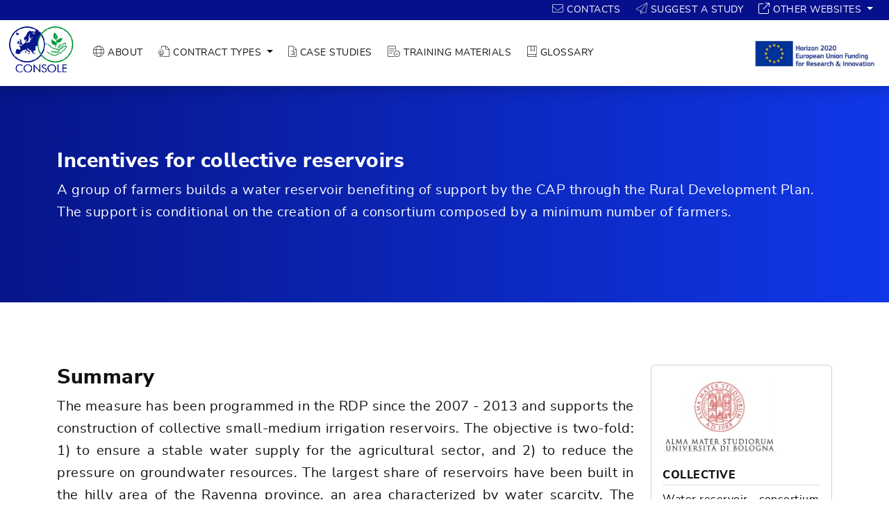

--- FILE ---
content_type: text/html; charset=UTF-8
request_url: https://www.console-hub.eu/42/casestudies
body_size: 6604
content:
<!doctype html>
<html lang="en">
<head>
	<meta charset="utf-8">
    <meta http-equiv="X-UA-Compatible" content="IE=edge">
    <meta name="viewport" content="width=device-width, initial-scale=1">
	<!-- Google Tag Manager -->
	<script>(function(w,d,s,l,i){w[l]=w[l]||[];w[l].push({'gtm.start':
	new Date().getTime(),event:'gtm.js'});var f=d.getElementsByTagName(s)[0],
	j=d.createElement(s),dl=l!='dataLayer'?'&l='+l:'';j.async=true;j.src=
	'https://www.googletagmanager.com/gtm.js?id='+i+dl;f.parentNode.insertBefore(j,f);
	})(window,document,'script','dataLayer','GTM-NZ5C2KW');</script>
	<!-- End Google Tag Manager -->
    
	<link rel="icon" type="image/x-icon" href="https://www.console-hub.eu/img/favicon.png">
    <title>Incentives for collective water reservoirs</title>
	<meta name="description" content="A group of farmers builds a water reservoir benefiting of support by the CAP through the Rural Development Plan. The support is conditional on the creation ...">
	<link rel="canonical" href="https://www.console-hub.eu/42/casestudies" />
    <link href="https://www.console-hub.eu/front/css/vendors/bootstrap.min.css" rel="stylesheet">
<link href="https://www.console-hub.eu/front/css/main.css" rel="stylesheet">
<link href="https://www.console-hub.eu/front/css/main-edits.css" rel="stylesheet">
<!-- font awesome -->
    <script src="https://kit.fontawesome.com/b5b88a2878.js" crossorigin="anonymous"></script>
    </head>
<body>
<!-- Google Tag Manager (noscript) -->
<noscript><iframe src="https://www.googletagmanager.com/ns.html?id=GTM-NZ5C2KW"
height="0" width="0" style="display:none;visibility:hidden"></iframe></noscript>
<!-- End Google Tag Manager (noscript) -->
<div class="sticky-top shadow" id="header">
    <!-- TOP HEADER -->
    <nav class="navbar navbar-expand-md top-header bg-primary d-none d-md-flex">
        <div class="container-fluid">
            <div class="collapse navbar-collapse justify-content-end">
                <ul class="navbar-nav">
                    <li class="nav-item">
                        <a class="nav-link text-white" href="https://www.console-hub.eu/contacts"><i class="fa-thin fa-envelope"></i> CONTACTS</a>
                    </li>
                    <li class="nav-item">
                        <a class="nav-link text-white" href="https://www.console-hub.eu/suggest-study"><i class="fa-thin fa-paper-plane"></i> SUGGEST A STUDY</a>
                    </li>
                    <li class="nav-item dropdown">
                        <a class="nav-link text-white dropdown-toggle" href="#" role="button" data-bs-toggle="dropdown" aria-expanded="false">
                            <i class="fa-light fa-arrow-up-right-from-square"></i> OTHER WEBSITES
                        </a>
                        <ul class="dropdown-menu p-0 pt-2 pb-1">
                            <li><a class="dropdown-item small" target="_blank" href="https://console-project.eu/">Console Project</a></li>
                            <li><a class="dropdown-item small" target="_blank" href="http://provideknowledgeplatform.eu/">Provide Platform</a></li>
                        </ul>
                    </li>
                    <!-- if unlogged
                    <li class="nav-item">
                        <a class="nav-link text-white" data-bs-toggle="modal" data-bs-target="#loginModal" href="#"><i class="fa-thin fa-right-to-bracket"></i> SIGN IN</a>
                    </li>
                    <li class="nav-item">
                        <a class="nav-link text-white" href="#"><i class="fa-thin fa-pen-to-square"></i> REGISTER</a>
                    </li>
                    -->
                    <!-- if logged
                    <li class="nav-item">
                        <a class="nav-link text-white" href="#"><i class="fa-thin fa-user"></i> USERNAME</a>
                    </li> -->
                </ul>
            </div>
        </div>
    </nav>
    <!-- END TOP HEADER -->
    <!-- HEADER -->
    <nav class="navbar navbar-expand-lg bg-white">
        <div class="container-fluid">
            <div>
                <a class="navbar-brand logo" href="https://www.console-hub.eu"></a>
                <span class="img-horizon d-lg-none"></span>
            </div>
            <button class="navbar-toggler" type="button" data-bs-toggle="modal" data-bs-target="#modalNav" aria-expanded="false">
                <span class="navbar-toggler-icon"></span>
            </button>
            <div class="collapse navbar-collapse">
                <ul class="navbar-nav">
                    <li class="nav-item">
                        <a class="nav-link" href="https://www.console-hub.eu/about"><i class="fa-thin fa-globe"></i> ABOUT</a>
                    </li>
                    <li class="nav-item dropdown">
                        <a class="nav-link dropdown-toggle" href="#" role="button" data-bs-toggle="dropdown" aria-expanded="false">
                            <i class="fa-thin fa-file-certificate"></i> CONTRACT TYPES
                        </a>
                        <ul class="dropdown-menu p-0 pt-2 pb-1">
                            <li><a class="dropdown-item small" href="https://www.console-hub.eu/contract-type">Introduction</a></li>
                            <li><a class="dropdown-item small" href="https://www.console-hub.eu/contract-type/result-based">Result-based contract</a></li>
                            <li><a class="dropdown-item small" href="https://www.console-hub.eu/contract-type/collective">Collective contract</a></li>
                            <li><a class="dropdown-item small" href="https://www.console-hub.eu/contract-type/value-chain">Value chain contract</a></li>
                            <li><a class="dropdown-item small" href="https://www.console-hub.eu/contract-type/land-tenure">Land-tenure contract</a></li>
                           <!-- <li><hr class="dropdown-divider"></li> -->
                        </ul>
                    </li>
                    <li class="nav-item">
                        <a class="nav-link" href="https://www.console-hub.eu/casestudies-search"><i class="fa-thin fa-file-magnifying-glass"></i> CASE STUDIES</a>
                    </li>
                    <!-- <li class="nav-item">
                        <a class="nav-link" href="#"><i class="fa-thin fa-list-tree"></i> INTERACTIVE DECISION TREE</a>
                    </li> -->
                    <li class="nav-item">
                        <a class="nav-link" href="https://www.console-hub.eu/training"><i class="fa-thin fa-memo-circle-check"></i> TRAINING MATERIALS</a>
                    </li>
                    <li class="nav-item">
                        <a class="nav-link" href="https://www.console-hub.eu/glossary"><i class="fa-thin fa-book-bookmark"></i> GLOSSARY</a>
                    </li>

                </ul>
            </div>
            <span class="img-horizon d-none d-lg-block"></span>
        </div>
    </nav>
    <!-- END HEADER -->
</div>


<section class="gradient">
    <div class="container-lg">
        <h1 class="medium">Incentives for collective reservoirs</h1>
        <p>A group of farmers builds a water reservoir benefiting of support by the CAP through the Rural Development Plan. The support is conditional on the creation of a consortium composed by a minimum number of farmers.</p>
    </div>
</section>

<section>
    <div class="container-lg">
        <div class="row">
            <div class="col-lg-9 col-md-8">
				<h3>Summary</h3>
                <p class="text-justify">The measure has been programmed in the RDP since the 2007 - 2013 and supports the construction of collective small-medium irrigation reservoirs. The objective is two-fold: 1) to ensure a stable water supply for the agricultural sector, and 2) to reduce the pressure on groundwater resources. The largest share of reservoirs have been built in the hilly area of the Ravenna province, an area characterized by water scarcity. The construction of the reservoirs hence lessens the potential trade-offs and conflicts among water use (e.g. irrigation and human consumption) while supporting a vibrant rural economy. Simply forbidding irrigation would create an unbearable burden on the area. The support is in the form of partial coverage of construction costs and it is granted if the candidate projects involve a minimum number of farmers and/or water stored (even though the thresholds have changed over the years). In the Ravenna province there is the largest number of measure applicants. In such an area the Consorzio di Bonifica della Romagna Occidentale (Land Reclamation Board of Western Romagna) has proved a key actor in the management of such projects, coordinating farmers demand and providing technical assistances.</p>
				
								<div class="card gradient mb-4 radius-0">
                    <div class="card-body">
                        <h3>Objectives</h3>
                        1. To ensure a stable water supply for the agricultural sector<br />
2. To reduce the pressure on groundwater resources.
                    </div>
                </div>
								
								
				<h3>Data and Facts - Contract</h3>
				<p><strong>Participation:</strong> In the 2007-2013 there were 249 farmers involved in the Ravenna province, storing a total of 774,000 m3 of water. In the programming period 2014-2020, the projects managed by the Consorzio di Bonifica della Romagna Occidentale involved 320 landowners, storing a maximum of about 1 million mc of water, and about 200 km2 of pipe networks. Landowners co-financed the projects with about 6 million euros.&nbsp;<br><strong>Involved parties:</strong> Farmers send the application, but the consortium is the real link both between the region and farmers and also among farmers.&nbsp;<br><strong>The benefits for the farmers:</strong> Farmers have two benefits: firstly, the increasing amount of water available; secondly, stabilizing water availability, being less vulnerable to precipitation variability. The reservoir acts as a buffer. The water that the single participant can get is bound to the surface of the cultivated area.&nbsp;<br><strong>Management requirements for farmers:</strong> There is a minimum number of farmers involved (in the RDP 2007-2013 ) and a minimum (100,000 m3) and a maximum (250,000 m3) for the reservoir capacity.&nbsp;<br><strong>Controls/monitoring: </strong>There are no controls.&nbsp;<br><strong>Risk/uncertainties of participants</strong>: Despite the regional funding the cost are high. It is an investment often made but it is risky indeed. The profitability for farmers depends on their production and on the market price.</p>
				
								
								<div class="card gradient mb-4 radius-0">
                    <div class="card-body">
                        <h3>Problem description</h3>
                        <p class="mb-0">The measure has the double objective of ensure a stable water supply for the agricultural sector, and at the same time the reduction of groundwater consumption.</p>
                    </div>
                </div>
								
									<h3>Context features</h3>
					<p><strong>Landscape and climate: </strong>The mountain and hilly area of western Romagna has semi-arid climatic conditions. Fruit production is the main farm specialization. The reservoirs were built in this area which implied more complicated works, in order to overcome the height differences from the water supply to the farm. 7% of the irrigated area in the case study region is served by reservoirs, which is considerably higher than the average share served by reservoirs in the hilly areas of E-R (2%) (ISTAT 2010). The importance of irrigation in the case study area is suggested by observing how, in the period 1982–2010, the share of irrigated areas over the total utilised agricultural area has remained steady at the regional level (around 10%), but has increased markedly from 2% to 16% in the hilly part of the Province of Ravenna (ISTAT 2010).&nbsp;<br><strong>Funding and Payments: </strong>EU is the funding organization through the regional (in Italy) Rural Development Plans.&nbsp;<br>Targets to receive the payments:&nbsp;<br>• construction / expansion of irrigation reservoirs,&nbsp;<br>• works for water distribution,&nbsp;<br>• other adjustments such as gates, ladders, signs, etc,&nbsp;<br>• improvement of a water network systems for water distribution;&nbsp;<br>• intangible investments such as software to help the logistic part (maximum 10% of the investment).&nbsp;<br>Farmers will receive the payment directly. The support is the 60% of the project, from a minimum of 100.000€ to a maximum of 1.200.000€</p>
								
								
				
				<h3>Success or Failure?</h3>
                <p class="text-justify">
					It is a success, high adhesion rate, and it helps the farmers on having more stability on the water issue.
                </p>
											
								<h3 class="mb-3">SWOT analysis</h3>
                <div class="row">
                    <div class="col-md-6 mb-4">
                        <div class="card h-100">
                            <div class="card-body">
                                <h5 class="small">Main Strengths</h5>
                                1. Benefiting from economies of scale<br />
2. Increase in social capital and trust among farmers<br />
3. Improve the efficiency of water use
                            </div>
                        </div>
                    </div>
                    <div class="col-md-6 mb-4">
                        <div class="card h-100">
                            <div class="card-body">
                                <h5 class="small">Main Weaknesses</h5>
                                1. Often without managing authority the partnership is precarious<br />
2. It works in case of coordinating institutions
                            </div>
                        </div>
                    </div>
                    <div class="col-md-6 mb-4">
                        <div class="card h-100">
                            <div class="card-body">
                                <h5 class="small">Main Opportunities</h5>
                                1. Stabilizing farmers‘ income<br />
2. Adaptation to climate changes
                            </div>
                        </div>
                    </div>
                    <div class="col-md-6 mb-4">
                        <div class="card h-100">
                            <div class="card-body">
                                <h5 class="small">Main Threats</h5>
                                1. Decline in product prices would severely affect the profitability of the investment
                            </div>
                        </div>
                    </div>
                </div>
								
									<h3>Main external factors</h3>
					<p><strong>Political/governance, economic/market, social, technological, legal and environmental factors can all have a strong impact on the success of contract solutions. In this case study an in-depth analysis found that the following, selected factors were of specific importance.</strong><br><br><strong>AECPG losses in production systems have negative effects: Climate and climate change affecting water availability:&nbsp;</strong><br>The main environmental variable of concern in this contract solutions is climate and climate change, especially in relation to water availability.&nbsp;<br>− A <strong>reduction in precipitation levels </strong>has been observed since the beginning of the 20th century and an<strong> increase in min. and max. temperatures </strong>since the 1950s (Cervi and Nistor 2018).&nbsp;<br>− Moreover, in the last decade, severe <strong>droughts </strong>have hit the region with substantial effects on agricultural activities (Cervi et al. 2018).&nbsp;<br>− Stability of water supply is necessary to ensure the cultivation of high value crops (fruits) and hence for the survival of a vibrant and export-oriented rural economy.<br><br><strong>Existing local institutions as key successfactor:</strong>&nbsp;<br>Local institutions are key in the success of the response to a measure that is otherwise targeting the whole region.&nbsp;<br>The great majority of the projects applying to the measure were developed in collaboration with the CBRO that works as a bridge institution both:&nbsp;<br>vertically (between farmers and the regional administration) and&nbsp;<br>horizontally (among farmers).&nbsp;<br>High trusts on the Consorzio has been reached through lengthy participatory process toward planning and designs of reservoirs.<br><br><strong>Developments within the European Common Agricultural Policy:&nbsp;</strong><br>The general framework of the CAP is the most relevant policy basis for agriculture in Europe, hereby particularly the Rural Development Programs with their individual national AES are mentioned.&nbsp;<br>Particularly for collective approaches such as the collective reservoirs, the aim to develop and elaborate of national RDPs towards more acceptable and innovative approaches were the main driver for initiation and implementation.</p>
								
								
							</div>
            <!-- end col-lg-9 col-md-8 -->

            <div class="col-lg-3 col-md-4">
				<div class="card mb-4">
                    <div class="card-body">
												<!-- case study logo -->
                        <img src="https://www.console-hub.eu/storage/uploads/loghi/biMQp21zfk4EoQAae0n7GEbXN0uL6lE3nujyXMkJ.jpg" class="img-fluid mb-4">
												<h5 class="small border-bottom pb-1">COLLECTIVE</h5>
                        <p class="small">
                            Water reservoir - consortium
                        </p>
						<h5 class="small border-bottom pb-1 mb-3">PUBLIC GOODS</h5>
													<div class="d-flex mb-3">
								<div><span class="public-goods water-quantity"></span></div> <p class="my-auto lh-1 small">Water quantity (e.g. water retention) </p>
							</div>
												<span>&nbsp;</span>
													<h5 class="small border-bottom pb-1 mb-3">INDIRECT EFFECTS</h5>
							<p class="small">Indirect effects on rural viability and vitality</p>
																		
                        <h5 class="small border-bottom pb-1">LOCATION</h5>
						<!-- location -->
                        <p class="h5 small mb-1">Italia</p>
													<img src="https://www.console-hub.eu/storage/uploads/location/Nc75QHTOJRyaaP4A5rDRhzlgAi3QEiI3fw43EoFN.jpg" class="img-fluid mb-4">
																			<p class="small">Ravenna province, it’s an area of the Consorzio di Bonifica della Romagna Occidentale (Land Reclamation Board of Western Romagna).</p>
												
						
						<h5 class="small border-bottom pb-1">CONTRACT</h5>
													<p class="h5 small mb-0">Contract conclusion:</p>
							<p class="small">Written agreement</p>
																			<p class="h5 small mb-0">Payment mechanism:</p>
							<p class="small">Investment support</p>
																			<p class="h5 small mb-0">Funding/Payments:</p>
							<p class="small">Government (with EU-funding)</p>
																															<p class="h5 small mb-0">Start of the program:</p>
							<p class="small">2007</p>
																		
					</div>
                </div>

                <!-- contact box -->
                <div class="card">
                    <div class="card-body">
                        <p class="small mb-2">
                            Feel free to contact us for any further informations.
                        </p>
                        <a href="#" class="button d-block button-icon">CONTACT US <i class="fa-solid fa-arrow-right"></i></a>
                    </div>
                </div>
			</div>
            <!-- end col-lg-3 col-md-4 -->
        </div>
        <!-- end row -->
		<div class="row mt-4">
			<p class="small"><i>Legal notice: The compilation of the information provided in the factsheets has been done to our best knowledge. 
			Neither the authors nor the   contact persons of the presented cases may be held responsible for the use which may be made of the information contained therein.</i></p>
		</div>
    </div>
	
    <!-- end container -->
</section>



<!--- FOOTER -->
<footer>
    <div class="container-lg">
        <hr>
        <div class="row justify-content-between">
            <div class="col-md mb-3 mb-md-0 order-1">
                <div class="logo"></div>
                <p class="mb-2">
                    CONtract Solutions for Effective and lasting delivery of agri-environmental-climate public goods by EU agriculture and forestry
                </p>
                <a class="social-link" href="https://www.linkedin.com/in/console-project-1a53a8188/" target="_blank"><i class="fa-brands fa-linkedin-in"></i></a>
                <a class="social-link" href="https://twitter.com/ProjectConsole" target="_blank"><i class="fa-brands fa-twitter"></i></a>
                <a class="social-link" href="https://www.facebook.com/Console.project/" target="_blank"><i class="fa-brands fa-facebook-f"></i></a>
            </div>
            <div class="col-md-2 col-6 links mb-3 mb-md-0 order-3 order-md-2">
                <p class="mb-2">
                    <a href="https://www.console-hub.eu"><i class="fa-thin fa-house"></i> HOME</a>
                </p>
                <p class="mb-2">
                    <a href="https://www.console-hub.eu/about"><i class="fa-thin fa-globe"></i> ABOUT</a>
                </p>
                <p class="mb-2">
                    <a href="https://www.console-hub.eu/contacts"><i class="fa-thin fa-envelope"></i> CONTACTS</a>
                </p>
                <p class="mb-2">
                    <a href="https://www.console-hub.eu/suggest-study"><i class="fa-thin fa-paper-plane"></i> SUGGEST A STUDY</a>
                </p>
                <!-- if unlogged
                <p class="mb-2">
                    <a href="#"><i class="fa-thin fa-right-to-bracket"></i> SIGN IN</a>
                </p>
                <p class="mb-2">
                    <a href="#"><i class="fa-thin fa-pen-to-square"></i> REGISTER</a>
                </p>
                -->
                <!-- if logged
                <p class="mb-2">
                    <a href="#"><i class="fa-thin fa-user"></i> USERNAME</a>
                </p> -->
            </div>
            <div class="col-md-3 col-6 links mb-3 mb-md-0 order-4 order-md-3">
                <p class="mb-2">
                    <a href="https://www.console-hub.eu/contract-type"><i class="fa-thin fa-file-certificate"></i> CONTRACT TYPES</a>
                </p>
                <p class="mb-2">
                    <a href="https://www.console-hub.eu/casestudies-search"><i class="fa-thin fa-file-magnifying-glass"></i> CASE STUDIES</a>
                </p>
                <!-- <p class="mb-2">
                    <a href="#"><i class="fa-thin fa-list-tree"></i> INTERACTIVE DECISION TREE</a>
                </p> -->
                <p class="mb-2">
                    <a href="https://www.console-hub.eu/training"><i class="fa-thin fa-memo-circle-check"></i> TRAINING MATERIALS</a>
                </p>
                <p class="mb-2">
                    <a href="https://www.console-hub.eu/glossary"><i class="fa-thin fa-book-bookmark"></i> GLOSSARY</a>
                </p>
            </div>
            <div class="col-md mb-3 mb-md-0 order-2 order-md-4">
                <span class="ue"></span>
                <p>
                    This project has received funding from the European Union’s Horizon 2020 Research and Innovation programme under grant agreement 817949.
                </p>
            </div>
        </div>
    </div>
</footer>
<!--- END FOOTER -->
<!-- mobile nav modal -->
<!-- Modal -->
<div class="modal fade" id="modalNav" data-bs-backdrop="static" data-bs-keyboard="false" tabindex="-1" aria-hidden="true">
    <div class="modal-dialog modal-fullscreen">
        <div class="modal-content">
            <div class="modal-header">
                <span class="logo"></span>
                <span class="img-horizon"></span>
                <button type="button" class="btn-close" data-bs-dismiss="modal" aria-label="Close"></button>
            </div>
            <div class="modal-body modal-nav">
                <p class="mb-3">
                    <a href="https://www.console-hub.eu"><i class="fa-thin fa-house"></i> HOME</a>
                </p>
                <p class="mb-3">
                    <a href="https://www.console-hub.eu/about"><i class="fa-thin fa-globe"></i> ABOUT</a>
                </p>
                <p class="mb-3">
                    <a data-bs-toggle="collapse" href="#collapseContractTypes" role="button" aria-expanded="false" aria-controls="collapseContractTypes">
                        <i class="fa-thin fa-file-certificate"></i> CONTRACT TYPES <i class="fa-light fa-angle-down small"></i>
                    </a>
                </p>
                <div class="collapse" id="collapseContractTypes">
                    <p class="mb-2"><a href="https://www.console-hub.eu/contract-type">Introduction</a></p>
                    <p class="mb-2"><a href="https://www.console-hub.eu/contract-type/result-based">Result-based contract</a></p>
                    <p class="mb-2"><a href="https://www.console-hub.eu/contract-type/collective">Collective contract</a></p>
                    <p class="mb-2"><a href="https://www.console-hub.eu/contract-type/value-chain">Value chain contract</a></p>
                    <p class="mb-2"><a href="https://www.console-hub.eu/contract-type/land-tenure">Land-tenure contract</a></p>
                    <p class="mb-2"><a href="https://www.console-hub.eu/training">Training materials</a></p>
                    <hr>
                </div>
                <p class="mb-3">
                    <a href="https://www.console-hub.eu/casestudies-search"><i class="fa-thin fa-file-magnifying-glass"></i> CASE STUDIES</a>
                </p>
                <!-- <p class="mb-3">
                    <a href="#"><i class="fa-thin fa-list-tree"></i> INTERACTIVE DECISION TREE</a>
                </p> -->
                <!-- <p class="mb-3">
                    <a href="#"><i class="fa-thin fa-memo-circle-check"></i> TRAINING MATERIALS</a>
                </p> -->
                <p class="mb-3">
                    <a href="https://www.console-hub.eu/glossary"><i class="fa-thin fa-book-bookmark"></i> GLOSSARY</a>
                </p>

                <hr>

                <p class="mb-3">
                    <a href="https://www.console-hub.eu/contacts"><i class="fa-thin fa-envelope"></i> CONTACTS</a>
                </p>
                <p class="mb-3">
                    <a href="https://www.console-hub.eu/suggest-study"><i class="fa-thin fa-paper-plane"></i> SUGGEST A STUDY</a>
                </p>
                <p class="mb-3">
                    <a data-bs-toggle="collapse" href="#collapseOther" role="button" aria-expanded="false" aria-controls="collapseContractTypes">
                        <i class="fa-light fa-arrow-up-right-from-square"></i> OTHER WEBSITES <i class="fa-light fa-angle-down small"></i>
                    </a>
                </p>
                <div class="collapse" id="collapseOther">
                    <p class="mb-2"><a href="https://console-project.eu/">Console Project</a></p>
                    <p class="mb-2"><a href="http://provideknowledgeplatform.eu/">Provide Platform</a></p>
                    <hr>
                </div>
                <!-- if unlogged
                <p class="mb-3">
                    <a href="#"><i class="fa-thin fa-right-to-bracket"></i> SIGN IN</a>
                </p>
                <p class="mb-3">
                    <a href="#"><i class="fa-thin fa-pen-to-square"></i> REGISTER</a>
                </p> -->
                <!-- if logged
                <p class="mb-3">
                    <a href="#"><i class="fa-thin fa-user"></i> USERNAME</a>
                </p> -->
            </div>
        </div>
    </div>
</div>

<script src="https://www.console-hub.eu/front/js/bootstrap.bundle.min.js"></script>
<script src="https://www.console-hub.eu/front/js/all.js"></script>
<script>
    //tooltip
    const tooltipTriggerList = document.querySelectorAll('[data-bs-toggle="tooltip"]')
    const tooltipList = [...tooltipTriggerList].map(tooltipTriggerEl => new bootstrap.Tooltip(tooltipTriggerEl))
</script>


</body>
</html>


--- FILE ---
content_type: text/css
request_url: https://www.console-hub.eu/front/css/main.css
body_size: 6503
content:
@font-face {
  font-family: "Nunito Sans";
  src: url("../fonts/nunitosans-extrabold.eot");
  src: url("../fonts/nunitosans-extrabold.eot?#iefix") format("embedded-opentype"), url("../fonts/nunitosans-extrabold.woff2") format("woff2"), url("../fonts/nunitosans-extrabold.woff") format("woff");
  font-weight: bold;
  font-style: normal;
}
@font-face {
  font-family: "Nunito Sans";
  src: url("../fonts/nunitosans-extrabolditalic.eot");
  src: url("../fonts/nunitosans-extrabolditalic.eot?#iefix") format("embedded-opentype"), url("../fonts/nunitosans-extrabolditalic.woff2") format("woff2"), url("../fonts/nunitosans-extrabolditalic.woff") format("woff");
  font-weight: bold;
  font-style: italic;
}
@font-face {
  font-family: "Nunito Sans";
  src: url("../fonts/nunitosans-regular.eot");
  src: url("../fonts/nunitosans-regular?#iefix") format("embedded-opentype"), url("../fonts/nunitosans-regular.woff2") format("woff2"), url("../fonts/nunitosans-regular.woff") format("woff");
  font-weight: normal;
  font-style: normal;
}
@font-face {
  font-family: "Nunito Sans";
  src: url("../fonts/nunitosans-italic.eot");
  src: url("../fonts/nunitosans-italic.eot?#iefix") format("embedded-opentype"), url("../fonts/nunitosans-italic.woff2") format("woff2"), url("../fonts/nunitosans-italic.woff") format("woff");
  font-weight: normal;
  font-style: italic;
}
/*!
 * iconmonstr iconic font v1.3.0
 * Created by Alexander Kahlkopf - http://iconmonstr.com - @iconmonstr
 * License - http://iconmonstr.com/license
 */
@font-face {
  font-family: "iconmonstr-iconic-font";
  src: url("../fonts/iconmonstr-iconic-font.woff2?v=1.3.0") format("woff2"), url("../fonts/iconmonstr-iconic-font.woff?v=1.3.0") format("woff"), url("../fonts/iconmonstr-iconic-font.ttf?v=1.3.0") format("truetype");
  font-weight: normal;
  font-style: normal;
}
.im {
  display: inline-block;
  font: normal normal normal 18px/1 "iconmonstr-iconic-font";
  text-rendering: auto;
  -webkit-font-smoothing: antialiased;
  -moz-osx-font-smoothing: grayscale;
}

.im-angle-right:before {
  content: "\e001";
}

.im-angle-left:before {
  content: "\e002";
}

.im-angle-down:before {
  content: "\e003";
}

.im-angle-up:before {
  content: "\e004";
}

.im-angle-right-circle:before {
  content: "\e005";
}

.im-angle-left-circle:before {
  content: "\e006";
}

.im-angle-down-circle:before {
  content: "\e007";
}

.im-angle-up-circle:before {
  content: "\e008";
}

.im-arrow-right:before {
  content: "\e009";
}

.im-arrow-left:before {
  content: "\e00a";
}

.im-arrow-down:before {
  content: "\e00b";
}

.im-arrow-up:before {
  content: "\e00c";
}

.im-arrow-right-circle:before {
  content: "\e00d";
}

.im-arrow-left-circle:before {
  content: "\e00e";
}

.im-arrow-down-circle:before {
  content: "\e00f";
}

.im-arrow-up-circle:before {
  content: "\e010";
}

.im-care-right:before {
  content: "\e011";
}

.im-care-left:before {
  content: "\e012";
}

.im-care-down:before {
  content: "\e013";
}

.im-care-up:before {
  content: "\e014";
}

.im-forbidden:before {
  content: "\e015";
}

.im-printer:before {
  content: "\e016";
}

.im-menu:before {
  content: "\e017";
}

.im-menu-list:before {
  content: "\e018";
}

.im-quote-left:before {
  content: "\e019";
}

.im-quote-right:before {
  content: "\e01a";
}

.im-bell:before {
  content: "\e01b";
}

.im-bell-off:before {
  content: "\e01c";
}

.im-bookmark:before {
  content: "\e01d";
}

.im-briefcase:before {
  content: "\e01e";
}

.im-calendar:before {
  content: "\e01f";
}

.im-photo-camera:before {
  content: "\e020";
}

.im-video-camera:before {
  content: "\e021";
}

.im-microphone:before {
  content: "\e022";
}

.im-check-mark:before {
  content: "\e023";
}

.im-check-mark-circle:before {
  content: "\e024";
}

.im-check-square-o:before {
  content: "\e025";
}

.im-check-square:before {
  content: "\e026";
}

.im-check-square-i:before {
  content: "\e027";
}

.im-square-o:before {
  content: "\e028";
}

.im-radio-button-circle-o:before {
  content: "\e029";
}

.im-radio-button-circle:before {
  content: "\e02a";
}

.im-circle-o:before {
  content: "\e02b";
}

.im-clock-o:before {
  content: "\e02c";
}

.im-cloud:before {
  content: "\e02d";
}

.im-cloud-download:before {
  content: "\e02e";
}

.im-cloud-upload:before {
  content: "\e02f";
}

.im-code:before {
  content: "\e030";
}

.im-speech-bubble:before {
  content: "\e031";
}

.im-speech-bubble-comment:before {
  content: "\e032";
}

.im-speech-bubble-comments:before {
  content: "\e033";
}

.im-copy:before {
  content: "\e034";
}

.im-credit-card:before {
  content: "\e035";
}

.im-crown:before {
  content: "\e036";
}

.im-database:before {
  content: "\e037";
}

.im-computer:before {
  content: "\e038";
}

.im-download:before {
  content: "\e039";
}

.im-upload:before {
  content: "\e03a";
}

.im-pencil:before {
  content: "\e03b";
}

.im-edit-off:before {
  content: "\e03c";
}

.im-play:before {
  content: "\e03d";
}

.im-pause:before {
  content: "\e03e";
}

.im-stop:before {
  content: "\e03f";
}

.im-eject:before {
  content: "\e040";
}

.im-previous:before {
  content: "\e041";
}

.im-next:before {
  content: "\e042";
}

.im-loop:before {
  content: "\e043";
}

.im-random:before {
  content: "\e044";
}

.im-menu-dot-h:before {
  content: "\e045";
}

.im-menu-dot-v:before {
  content: "\e046";
}

.im-mail:before {
  content: "\e047";
}

.im-info:before {
  content: "\e048";
}

.im-warning:before {
  content: "\e049";
}

.im-question:before {
  content: "\e04a";
}

.im-link:before {
  content: "\e04b";
}

.im-unlink:before {
  content: "\e04c";
}

.im-external-link:before {
  content: "\e04d";
}

.im-eye:before {
  content: "\e04e";
}

.im-eye-off:before {
  content: "\e04f";
}

.im-file:before {
  content: "\e050";
}

.im-file-o:before {
  content: "\e051";
}

.im-files-o:before {
  content: "\e052";
}

.im-video:before {
  content: "\e053";
}

.im-audio:before {
  content: "\e054";
}

.im-picture-o:before {
  content: "\e055";
}

.im-flag:before {
  content: "\e056";
}

.im-folder:before {
  content: "\e057";
}

.im-folder-open:before {
  content: "\e058";
}

.im-smiley-o:before {
  content: "\e059";
}

.im-frown-o:before {
  content: "\e05a";
}

.im-gear:before {
  content: "\e05b";
}

.im-globe:before {
  content: "\e05c";
}

.im-heart:before {
  content: "\e05d";
}

.im-home:before {
  content: "\e05e";
}

.im-inbox:before {
  content: "\e05f";
}

.im-key:before {
  content: "\e060";
}

.im-lock:before {
  content: "\e061";
}

.im-lock-open:before {
  content: "\e062";
}

.im-task-o:before {
  content: "\e063";
}

.im-filter:before {
  content: "\e064";
}

.im-light-bulb:before {
  content: "\e065";
}

.im-flash:before {
  content: "\e066";
}

.im-map-o:before {
  content: "\e067";
}

.im-location:before {
  content: "\e068";
}

.im-maximize:before {
  content: "\e069";
}

.im-minimize:before {
  content: "\e06a";
}

.im-fullscreen:before {
  content: "\e06b";
}

.im-mobile:before {
  content: "\e06c";
}

.im-phone:before {
  content: "\e06d";
}

.im-coin:before {
  content: "\e06e";
}

.im-banknote:before {
  content: "\e06f";
}

.im-paper-clip:before {
  content: "\e070";
}

.im-bar-chart:before {
  content: "\e071";
}

.im-plus:before {
  content: "\e072";
}

.im-minus:before {
  content: "\e073";
}

.im-plus-circle:before {
  content: "\e074";
}

.im-minus-circle:before {
  content: "\e075";
}

.im-undo:before {
  content: "\e076";
}

.im-redo:before {
  content: "\e077";
}

.im-rocket:before {
  content: "\e078";
}

.im-rss:before {
  content: "\e079";
}

.im-magnifier:before {
  content: "\e07a";
}

.im-magnifier-plus:before {
  content: "\e07b";
}

.im-magnifier-minus:before {
  content: "\e07c";
}

.im-share:before {
  content: "\e07d";
}

.im-shield:before {
  content: "\e07e";
}

.im-shopping-cart:before {
  content: "\e07f";
}

.im-sign-in:before {
  content: "\e080";
}

.im-sign-out:before {
  content: "\e081";
}

.im-spinner:before {
  content: "\e082";
}

.im-star:before {
  content: "\e083";
}

.im-star-half:before {
  content: "\e084";
}

.im-star-o:before {
  content: "\e085";
}

.im-sync:before {
  content: "\e086";
}

.im-table:before {
  content: "\e087";
}

.im-window-o:before {
  content: "\e088";
}

.im-windows-o:before {
  content: "\e089";
}

.im-thumb-up:before {
  content: "\e08a";
}

.im-thumb-down:before {
  content: "\e08b";
}

.im-x-mark:before {
  content: "\e08c";
}

.im-x-mark-circle:before {
  content: "\e08d";
}

.im-trash-can:before {
  content: "\e08e";
}

.im-user-male:before {
  content: "\e08f";
}

.im-user-female:before {
  content: "\e090";
}

.im-user-circle:before {
  content: "\e091";
}

.im-users:before {
  content: "\e092";
}

.im-volume:before {
  content: "\e093";
}

.im-volume-off:before {
  content: "\e094";
}

.im-wifi:before {
  content: "\e095";
}

.im-tools:before {
  content: "\e096";
}

.im-dashboard:before {
  content: "\e097";
}

.im-archive:before {
  content: "\e098";
}

.im-save:before {
  content: "\e099";
}

.im-floppy-disk:before {
  content: "\e09a";
}

.im-sitemap:before {
  content: "\e09b";
}

.im-toggle:before {
  content: "\e09c";
}

.im-tag:before {
  content: "\e09d";
}

.im-tags:before {
  content: "\e09e";
}

.im-wizard:before {
  content: "\e09f";
}

.im-book:before {
  content: "\e0a0";
}

.im-fire:before {
  content: "\e0a1";
}

.im-id-card:before {
  content: "\e0a2";
}

.im-note-o:before {
  content: "\e0a3";
}

.im-control-panel:before {
  content: "\e0a4";
}

.im-facebook:before {
  content: "\e0a5";
}

.im-facebook-like:before {
  content: "\e0a6";
}

.im-twitter:before {
  content: "\e0a7";
}

.im-amazon:before {
  content: "\e0a8";
}

.im-android-os:before {
  content: "\e0a9";
}

.im-apple-os:before {
  content: "\e0aa";
}

.im-windows-os:before {
  content: "\e0ab";
}

.im-linux-os:before {
  content: "\e0ac";
}

.im-chrome:before {
  content: "\e0ad";
}

.im-ie:before {
  content: "\e0ae";
}

.im-edge:before {
  content: "\e0af";
}

.im-firefox:before {
  content: "\e0b0";
}

.im-safari:before {
  content: "\e0b1";
}

.im-opera:before {
  content: "\e0b2";
}

.im-behance:before {
  content: "\e0b3";
}

.im-blogger:before {
  content: "\e0b4";
}

.im-flickr:before {
  content: "\e0b5";
}

.im-github:before {
  content: "\e0b6";
}

.im-google-plus:before {
  content: "\e0b7";
}

.im-instagram:before {
  content: "\e0b8";
}

.im-linkedin:before {
  content: "\e0b9";
}

.im-pinterest:before {
  content: "\e0ba";
}

.im-skype:before {
  content: "\e0bb";
}

.im-snapchat:before {
  content: "\e0bc";
}

.im-soundcloud:before {
  content: "\e0bd";
}

.im-stackoverflow:before {
  content: "\e0be";
}

.im-stumbleupon:before {
  content: "\e0bf";
}

.im-tumblr:before {
  content: "\e0c0";
}

.im-xing:before {
  content: "\e0c1";
}

.im-youtube:before {
  content: "\e0c2";
}

.im-reddit:before {
  content: "\e0c3";
}

.im-vimeo:before {
  content: "\e0c4";
}

.im-vk:before {
  content: "\e0c5";
}

.im-whatsapp:before {
  content: "\e0c6";
}

.im-paypal:before {
  content: "\e0c7";
}

.im-twitch:before {
  content: "\e0c8";
}

.im-drop:before {
  content: "\e0c9";
}

.im-sun:before {
  content: "\e0ca";
}

.im-certificate-o:before {
  content: "\e0cb";
}

.im-graduation-hat:before {
  content: "\e0cc";
}

.im-store:before {
  content: "\e0cd";
}

.im-pin:before {
  content: "\e0ce";
}

.im-navigation:before {
  content: "\e0cf";
}

.im-keyboard:before {
  content: "\e0d0";
}

.im-cursor:before {
  content: "\e0d1";
}

.im-monitor-o:before {
  content: "\e0d2";
}

.im-laptop-o:before {
  content: "\e0d3";
}

.im-power:before {
  content: "\e0d4";
}

.im-pie-chart:before {
  content: "\e0d5";
}

.im-line-chart-up:before {
  content: "\e0d6";
}

.im-clock:before {
  content: "\e0d7";
}

.im-flip-chart-o:before {
  content: "\e0d8";
}

.im-gift:before {
  content: "\e0d9";
}

.im-leaf:before {
  content: "\e0da";
}

.im-bug:before {
  content: "\e0db";
}

.im-coffee:before {
  content: "\e0dc";
}

.im-diamond-o:before {
  content: "\e0dd";
}

.im-bell-active:before {
  content: "\e0de";
}

.im-history:before {
  content: "\e0df";
}

.im-gamepad:before {
  content: "\e0e0";
}

.im-binoculars:before {
  content: "\e0e1";
}

.im-paperplane:before {
  content: "\e0e2";
}

.im-wrench:before {
  content: "\e0e3";
}

.im-newspaper-o:before {
  content: "\e0e4";
}

.im-lifebuoy:before {
  content: "\e0e5";
}

.im-fingerprint:before {
  content: "\e0e6";
}

.im-date-o:before {
  content: "\e0e7";
}

.im-network:before {
  content: "\e0e8";
}

.im-target:before {
  content: "\e0e9";
}

.im-user-settings:before {
  content: "\e0ea";
}

.im-radio:before {
  content: "\e0eb";
}

.im-bank:before {
  content: "\e0ec";
}

.im-calculator:before {
  content: "\e0ed";
}

.im-battery-empty:before {
  content: "\e0ee";
}

.im-battery:before {
  content: "\e0ef";
}

.im-battery-full:before {
  content: "\e0f0";
}

.im-check-mark-circle-o:before {
  content: "\e0f1";
}

.im-x-mark-circle-o:before {
  content: "\e0f2";
}

.im-cube:before {
  content: "\e0f3";
}

.im-cubes:before {
  content: "\e0f4";
}

.im-warning-circle:before {
  content: "\e0f5";
}

.im-timer:before {
  content: "\e0f6";
}

.im-hashtag:before {
  content: "\e0f7";
}

.im-pointer:before {
  content: "\e0f8";
}

.im-paintbrush:before {
  content: "\e0f9";
}

.im-server:before {
  content: "\e0fa";
}

.im-car:before {
  content: "\e0fb";
}

.im-edit:before {
  content: "\e0fc";
}

.im-flask:before {
  content: "\e0fd";
}

.im-language:before {
  content: "\e0fe";
}

.im-anchor:before {
  content: "\e0ff";
}

.im-trophy:before {
  content: "\e100";
}

.im-umbrella:before {
  content: "\e101";
}

.im-cc-amex:before {
  content: "\e102";
}

.im-cc-visa:before {
  content: "\e103";
}

.im-cc-mastercard:before {
  content: "\e104";
}

.im-cc-paypal:before {
  content: "\e105";
}

.im-cc-amazon:before {
  content: "\e106";
}

.im-cc-bitcoin:before {
  content: "\e107";
}

.im-direction:before {
  content: "\e108";
}

.im-gift-card:before {
  content: "\e109";
}

.im-newsletter:before {
  content: "\e10a";
}

.im-ribbon:before {
  content: "\e10b";
}

.im-award:before {
  content: "\e10c";
}

.im-first-aid:before {
  content: "\e10d";
}

.im-cookie:before {
  content: "\e10e";
}

.im-data:before {
  content: "\e10f";
}

.im-data-delete:before {
  content: "\e110";
}

.im-data-validate:before {
  content: "\e111";
}

.im-import:before {
  content: "\e112";
}

.im-export:before {
  content: "\e113";
}

.im-reset:before {
  content: "\e114";
}

.im-radar:before {
  content: "\e115";
}

.im-idea:before {
  content: "\e116";
}

.im-pizza:before {
  content: "\e117";
}

.im-truck:before {
  content: "\e118";
}

.im-support:before {
  content: "\e119";
}

.im-color-fan:before {
  content: "\e11a";
}

.im-layer:before {
  content: "\e11b";
}

.im-factory:before {
  content: "\e11c";
}

.im-apartment:before {
  content: "\e11d";
}

.im-plane:before {
  content: "\e11e";
}

.im-headphones:before {
  content: "\e11f";
}

.im-megaphone:before {
  content: "\e120";
}

.im-folder-add:before {
  content: "\e121";
}

.im-barcode:before {
  content: "\e122";
}

.im-accessibility:before {
  content: "\e123";
}

.im-plugin:before {
  content: "\e124";
}

.im-pulse:before {
  content: "\e125";
}

.im-spotify:before {
  content: "\e126";
}

.im-dribbble:before {
  content: "\e127";
}

.im-google-play:before {
  content: "\e128";
}

.im-facebook-messenger:before {
  content: "\e129";
}

.im-wechat:before {
  content: "\e12a";
}

.im-line:before {
  content: "\e12b";
}

.im-git:before {
  content: "\e12c";
}

*:focus, * {
  outline: none !important;
}

body {
  width: 100%;
  height: 100%;
  font-family: "Nunito Sans", sans-serif;
  font-size: 20px;
  color: #111111;
  background: #FFFFFF;
  letter-spacing: 0.5px;
}

section {
  padding: 90px 0;
}

.bg-light {
  background-color: #ffffff;
}

section.tight {
  padding: 45px 0;
}

hr {
  border-color: #C3C3D7;
}
hr.tight {
  margin: 0.5rem 0;
}

.box {
  position: relative;
  border-radius: 4px;
  padding: 30px;
  margin-bottom: 30px;
  background-color: #ffffff;
}

.box.cta {
  border: 1px solid #06108C;
}
.box.cta .button, .box.cta .second-button {
  float: right;
  margin-bottom: -15px;
  margin-right: -15px;
  min-width: 150px;
}
.box.cta .button .im, .box.cta .second-button .im {
  margin-top: 3%;
}

@media (max-width: 767px) {
  section {
    padding: 30px 0;
  }
}
p, .p {
  font-family: "Nunito Sans", sans-serif;
  font-size: 20px;
  color: #111111;
  font-weight: 400;
  line-height: 1.6;
  margin-bottom: 1.5rem;
}

a {
  color: #06108C;
  -webkit-transition: all 0.2s ease-in-out;
  -moz-transition: all 0.2s ease-in-out;
  -o-transition: all 0.2s ease-in-out;
  transition: all 0.2s ease-in-out;
}

label {
  font-size: 14px;
  font-weight: 400;
  color: #111111;
  margin-bottom: 0.2rem;
}

h1, h4, .h4, h5, .h5, .h1, h3, .h3, h2, .h2, .big-font {
  font-family: "Nunito Sans", sans-serif;
  font-size: 40px;
  color: #111111;
  font-weight: bold;
}

.big-font {
  font-size: 50px;
  line-height: 0.9;
}

h2, .h2 {
  font-size: 36px;
}

h3, .h3 {
  font-size: 30px;
}

h4, .h4, h5, .h5 {
  font-size: 24px;
}

i, .italic {
  font-style: italic;
}

.lead {
  font-size: 24px;
  line-height: 1.4;
  color: #C3C3D7;
  font-weight: normal;
  font-family: "Nunito Sans", sans-serif;
}

.lighter {
  color: #C3C3D7;
}

.quote {
  padding: 5px 10px;
  border-left: 4px solid rgba(195, 195, 215, 0.6);
  margin-bottom: 20px;
}

@media (max-width: 991.99px) {
  h1, h4, .h4, h5, .h5, .h1, .big-font, h2, .h2, h3, .h3 {
    font-size: 36px;
  }
  .big-font {
    font-size: 40px;
  }
  h2, .h2 {
    font-size: 30px;
  }
  h3, .h3, h4, .h4, h5, .h5, .lead {
    font-size: 24px;
  }
  p, ol, li {
    font-size: 16px;
  }
}
a, a:hover, a:active, a:focus, .a {
  color: #06108C;
  cursor: pointer;
  text-decoration: none;
}

a .icon-a {
  -webkit-transition: all 0.2s ease-in-out;
  -moz-transition: all 0.2s ease-in-out;
  -o-transition: all 0.2s ease-in-out;
  transition: all 0.2s ease-in-out;
}

a:hover .icon-a {
  margin-left: 5px;
}

.underline-text {
  text-decoration: underline;
}

.line-through {
  text-decoration: line-through;
}

.text-justify {
  text-align: justify;
}

li {
  margin-bottom: 0.5rem;
}

ol, ul {
  padding-left: 1.2rem;
  margin-bottom: 1.5rem;
}

.xsmall {
  font-size: 14px;
}

.small {
  font-size: 16px;
}

.font-size {
  font-size: 20px;
}

.regular {
  font-size: 24px;
}

.medium {
  font-size: 30px;
}

.large {
  font-size: 36px;
}

.xlarge {
  font-size: 40px;
}

.xxlarge {
  font-size: 50px;
}

.xxxlarge {
  font-size: 80px;
}

@media (max-width: 767.99px) {
  .medium {
    font-size: 24px;
  }
}
.green {
  color: #00943A !important;
}

.navbar-default .navbar-toggle .icon-bar {
  border-radius: 0;
  background-color: #06108C;
}

.navbar-default .navbar-collapse, .navbar-default .navbar-form {
  border-color: rgba(195, 195, 215, 0.6);
}

.logo {
  display: inline-block;
  background: url("../img/console-project.png") no-repeat;
  width: 95px;
  height: 70px;
  background-size: contain;
}

@media (max-width: 991.99px) {
  .logo {
    width: 75px;
    height: 55px;
    margin-right: 0;
  }
}
.nav-link {
  font-size: 14px;
  color: #111111;
}
.nav-link i {
  font-size: 16px;
}

.top-header {
  padding: 0px;
}
.top-header .nav-link {
  padding-top: 0.25rem;
  padding-bottom: 0.25rem;
}

.navbar-toggler {
  border: 0;
  padding: 0.5rem 0;
}

.navbar-toggler:focus {
  box-shadow: none;
}

#header {
  position: sticky;
  top: 0;
  left: 0;
  right: 0;
  transition: top 0.2s ease-in-out;
  z-index: 100;
}

/*#header{
  transition: all 200ms ease-in-out;
}

#header.is-hidden{
  transform: translateY(-100%);
}

#header.is-visible{
  transform: translateY(0);
}*/
.nav-item {
  margin-bottom: 0;
}

.modal-nav p {
  font-size: 16px;
}
.modal-nav p a {
  color: #111111;
}

@media (min-width: 992px) {
  .navbar-expand-lg .navbar-nav .nav-link, .navbar-expand-md .navbar-nav .nav-link {
    padding-right: 0.7rem;
    padding-left: 0.7rem;
  }
}
footer {
  padding: 50px 0;
}
footer p {
  font-size: 16px;
}
footer .links a {
  font-size: 12px;
  color: #111111;
}
footer .links a i {
  font-size: 14px;
}
footer .logo {
  margin-bottom: 5px;
}
footer hr {
  margin: 30px 0 50px 0;
}

.social-link {
  display: inline-block;
  height: 25px;
  width: 25px;
  margin-right: 5px;
  background-color: #00943A;
  color: #ffffff;
  border-radius: 100%;
  text-align: center;
  font-size: 14px;
  padding-top: 2.5px;
  -webkit-transition: all 0.2s ease-in-out;
  -moz-transition: all 0.2s ease-in-out;
  -o-transition: all 0.2s ease-in-out;
  transition: all 0.2s ease-in-out;
}
.social-link:hover {
  color: #ffffff;
  background: #00a13f;
}

.intro-section-map {
  position: relative;
  padding: 0;
}
.intro-section-map .intro-title {
  position: absolute;
  bottom: 20px;
  text-shadow: 0px 0px 2px rgba(0, 0, 0, 0.4);
  z-index: 1;
  margin-bottom: 0;
  width: 100%;
  left: 0;
  padding-left: 15px;
  background: linear-gradient(0deg, rgba(0, 0, 0, 0.4) 0%, transparent 100%);
  bottom: 0;
  padding-bottom: 10px;
  padding-top: 10px;
}
.intro-section-map:after {
  content: "";
  position: absolute;
  height: 100%;
  width: 100%;
  left: 0;
  top: 0;
  right: 0;
  bottom: 0;
  background: linear-gradient(0deg, rgba(0, 0, 0, 0.5) 0%, transparent 20%);
}

.intro-section {
  padding-top: 12rem;
  padding-bottom: 1rem;
}
.intro-section h1, .intro-section h4, .intro-section .h4, .intro-section h5, .intro-section .h5 {
  text-shadow: 0px 0px 2px rgba(0, 0, 0, 0.4);
}
.intro-section.home {
  padding-top: 16rem;
  background: linear-gradient(0deg, rgba(0, 0, 0, 0.6) 0%, transparent 40%), url(../img/home-background.jpg) no-repeat center center;
  background-size: cover;
}
.intro-section.about {
  background: linear-gradient(0deg, rgba(0, 0, 0, 0.6) 0%, transparent 40%), url(../img/about.jpg) no-repeat center center;
  background-size: cover;
}

@media (max-width: 767.99px) {
  .intro-section.home {
    padding-top: 8rem;
    background: linear-gradient(0deg, rgba(0, 0, 0, 0.6) 0%, transparent 60%), url(../img/home-background.jpg) no-repeat left center;
    background-size: cover;
  }
}
.dropdown-menu {
  border-radius: 4px;
  border: 1px solid rgba(195, 195, 215, 0.6);
  padding: 0.8rem;
  max-height: 400px;
  overflow-y: scroll;
}

.dropdown-menu > li > a {
  padding: 5px 15px;
}

.dropdown-menu > li > a:hover, .dropdown-menu > li > a:focus {
  background-color: transparent;
}

.dropdown-item {
  color: #111111 !important;
}

.button, .second-button, a.second-button, a.button {
  display: inline-block;
  position: relative;
  width: auto;
  cursor: pointer;
  padding: 0.7rem 1.5rem;
  border: 0;
  border-radius: 4px;
  background: #00943A;
  font-family: "Nunito Sans", sans-serif;
  font-size: 16px;
  font-weight: bold;
  text-transform: none;
  text-decoration: none;
  text-align: center;
  color: #ffffff;
  -webkit-transition: all 0.2s ease-in-out;
  -moz-transition: all 0.2s ease-in-out;
  -o-transition: all 0.2s ease-in-out;
  transition: all 0.2s ease-in-out;
}
.button:hover, .second-button:hover, .buttonfocus, a.button:hover, a.buttonfocus {
  color: #ffffff;
  background: #00a13f;
  text-decoration: none;
}
.button:active, .second-button:active, a.button:active {
  -webkit-transform: scale(0.99);
  -moz-transform: scale(0.99);
  -o-transform: scale(0.99);
  transform: scale(0.99);
}
.button.small, .small.second-button, a.button.small {
  padding: 5px 10px;
}

.second-button, a.second-button {
  background: #06108C;
  border: 0;
}
.second-button:hover, a.second-button:hover {
  background: #0610a5;
}

.input-group .button, .input-group .second-button {
  padding: 0.7rem 1.2rem;
}

@media (max-width: 768px) {
  .button, .second-button, a.second-button, a.button {
    padding: 7px 15px;
  }
}
.button.button-icon, .button-icon.second-button {
  padding: 0.7rem 2rem;
}

.button-icon i {
  position: absolute;
  opacity: 0;
  top: calc(50% - 8px);
  right: -10px;
  transition: 0.2s;
}

.button-icon:hover {
  padding-right: 2.5rem;
  padding-left: 1.5rem;
}

.button-icon:hover i {
  opacity: 1;
  right: 0.7rem;
}

input, textarea, input.form-control, select.form-control {
  display: block;
  width: 100%;
  border-radius: 4px;
  border: 1px solid rgba(195, 195, 215, 0.6);
  font-size: 16px;
  padding: 10px;
  background-color: #ffffff;
  -webkit-transition: all 0.2s ease-in-out;
  -moz-transition: all 0.2s ease-in-out;
  -o-transition: all 0.2s ease-in-out;
  transition: all 0.2s ease-in-out;
  text-overflow: ellipsis;
  white-space: nowrap;
  overflow: hidden;
}

textarea {
  min-height: 100px;
}

.input-iphone {
  font-size: 16px;
}

::-webkit-input-placeholder {
  color: #C3C3D7;
}

:-moz-placeholder {
  color: #C3C3D7;
}

::-moz-placeholder {
  color: #C3C3D7;
}

:-ms-input-placeholder {
  color: #C3C3D7;
}

::-ms-input-placeholder {
  color: #C3C3D7;
}

.control-group {
  float: left;
}

.control {
  width: 92%;
  font-size: 14px;
  position: relative;
  display: inline-block;
  padding-left: 25px;
  margin-bottom: 0.5rem;
  cursor: pointer;
  font-weight: 400;
  letter-spacing: 0.8px;
}
.control input, .control textarea {
  position: absolute;
  z-index: -1;
  opacity: 0;
}
.control.disabled {
  opacity: 0.4;
  pointer-events: none;
}

.control-indicator {
  position: absolute;
  top: 0;
  left: 0;
  width: 20px;
  height: 20px;
  background: #ffffff;
  border: 1px solid rgba(195, 195, 215, 0.6);
  border-radius: 1px;
}

.radio-indicator {
  border-radius: 100%;
}

.control:hover input ~ .control-indicator, .control:hover textarea ~ .control-indicator,
.control input:focus ~ .control-indicator,
.control textarea:focus ~ .control-indicator {
  background: #ffffff;
}

.control input:checked ~ .control-indicator, .control textarea:checked ~ .control-indicator {
  background: #ffffff;
}

.control:hover input:not([disabled]):checked ~ .control-indicator, .control:hover textarea:not([disabled]):checked ~ .control-indicator,
.control input:checked:focus ~ .control-indicator,
.control textarea:checked:focus ~ .control-indicator {
  background: #ffffff;
}

.control-indicator:after {
  position: absolute;
  display: none;
  content: "";
}

.control input:checked ~ .control-indicator:after, .control textarea:checked ~ .control-indicator:after {
  display: block;
}

.control-checkbox .control-indicator:after {
  top: 50%;
  left: 50%;
  margin-top: -6px;
  margin-left: -6px;
  width: 12px;
  height: 12px;
  border-radius: 1px;
  background: #00943A;
}

.control-checkbox .control-indicator.radio-indicator:after {
  border-radius: 100%;
}

.select {
  position: relative;
  display: inline-block;
  width: 100%;
}
.select.dropdown-toggle:after {
  display: none;
}
.select input, .select textarea {
  padding-right: 2rem;
}

.select select {
  display: inline-block;
  width: 100%;
  padding: 10px 15px;
  padding-right: 30px;
  white-space: nowrap;
  overflow: hidden;
  text-overflow: ellipsis;
  cursor: pointer;
  border-radius: 4px;
  font-size: 16px;
  outline: 0;
  box-shadow: none;
  background: #ffffff;
  border: 1px solid rgba(195, 195, 215, 0.6);
  appearance: none;
  -webkit-appearance: none;
  -moz-appearance: none;
  -webkit-transition: all 0.2s ease-in-out;
  -moz-transition: all 0.2s ease-in-out;
  -o-transition: all 0.2s ease-in-out;
  transition: all 0.2s ease-in-out;
}
.select select::-ms-expand {
  display: none;
}
.select select:disabled {
  pointer-events: none;
  opacity: 0.5;
}

.select-arrow {
  position: absolute;
  top: 18px;
  right: 15px;
  width: 0;
  height: 0;
  pointer-events: none;
  border-width: 10px 5px 0 5px;
  border-style: solid;
  border-color: #C3C3D7 transparent transparent transparent;
}

.error {
  color: #FF9F43 !important;
  font-size: 14px;
  display: block;
  margin-top: -1.5rem;
  margin-bottom: 1rem;
}

.modal-content {
  background-color: #ffffff;
  border-radius: 4px;
}

.nav-tabs > li.active > a, .nav-tabs > li.active > a:hover, .nav-tabs > li.active > a:focus {
  color: #111111;
  background-color: #ffffff;
  border: 1px solid rgba(195, 195, 215, 0.6);
  border-bottom-color: transparent;
}

.tab-content {
  padding: 10px;
}

.nav > li > a:hover {
  background-color: #ffffff;
}

.table-striped > tbody > tr:nth-of-type(odd) {
  background-color: #ffffff;
}

.table-hover tbody tr:hover td, .table-hover tbody tr:hover th {
  background-color: #ffffff;
}

.table > thead > tr > th, .table > tbody > tr > th, .table > tfoot > tr > th, .table > thead > tr > td, .table > tbody > tr > td, .table > tfoot > tr > td {
  padding: 15px 10px;
  border-top: 1px solid rgba(195, 195, 215, 0.6);
}

.table > thead > tr > th {
  border-bottom: 1px solid rgba(195, 195, 215, 0.6);
}

.pagination > li > a, .pagination > li > span {
  border: 0;
  color: #06108C;
  font-weight: 700;
}
.pagination > li > a:hover, .pagination > li > a:active, .pagination > li > a:focus, .pagination > li > span:hover, .pagination > li > span:active, .pagination > li > span:focus {
  background-color: transparent;
}

.pagination > .active > a, .pagination > .active > span, .pagination > .active > a:hover, .pagination > .active > span:hover, .pagination > .active > a:focus, .pagination > .active > span:focus {
  background: #06108C;
  border-radius: 4px;
}

table.dataTable thead .sorting:after, table.dataTable thead .sorting_desc:after {
  visibility: hidden;
}

div.dataTables_wrapper div.dataTables_info {
  font-size: 16px;
  padding-top: 12px;
}

div.dataTables_wrapper div.dataTables_length select, div.dataTables_wrapper div.dataTables_filter input, div.dataTables_wrapper div.dataTables_filter textarea {
  vertical-align: initial;
  margin: 0 5px;
}

div.dataTables_wrapper div.dataTables_filter label, div.dataTables_wrapper div.dataTables_length label {
  font-size: 16px;
}

table#my-texts-revision-table tr:hover, table#my-texts-comparison-table tr:hover {
  background-color: #ffffff;
  cursor: pointer;
}

.popover {
  border-radius: 4px;
  border: 1px solid rgba(195, 195, 215, 0.6);
}

.popover-content {
  padding: 5px 10px;
  font-size: 16px;
}

.popover.top > .arrow {
  border-top-color: rgba(195, 195, 215, 0.6);
}

.popover.bottom > .arrow {
  border-bottom-color: rgba(195, 195, 215, 0.6);
}

.popover.left > .arrow {
  border-left-color: rgba(195, 195, 215, 0.6);
}

.popover.right > .arrow {
  border-right-color: rgba(195, 195, 215, 0.6);
}

.well {
  display: block;
  position: relative;
  background-color: #ffffff;
  border-radius: 4px;
  box-shadow: none;
  border: 1px solid rgba(0, 0, 0, 0.05);
  padding: 15px;
}

a.well {
  color: #111111;
  -webkit-transition: all 0.2s ease-in-out;
  -moz-transition: all 0.2s ease-in-out;
  -o-transition: all 0.2s ease-in-out;
  transition: all 0.2s ease-in-out;
}
a.well:hover {
  box-shadow: 0 2px 6px 0 rgba(0, 0, 0, 0.08);
  color: #111111;
  text-decoration: none;
}

.accordion-button:not(.collapsed) {
  background-color: transparent;
  box-shadow: none;
  color: #06108C;
}

.accordion-button:focus {
  box-shadow: none;
  outline: 0;
}

.accordion-button {
  font-size: 20px;
}

pre {
  display: inline-block;
}

@media (max-width: 500px) {
  pre {
    font-size: 10px;
  }
}
.badge-success {
  color: #18d114;
  background: #CAFFC2;
}

.badge-warning {
  color: #FF9F43;
  background: #FFE1C5;
}

.alert-success {
  color: #18d114;
  background: #CAFFC2;
  border: 0px;
}

.alert-warning {
  color: #FF9F43;
  background: #FFE1C5;
  border: 0px;
}

input[type=number], textarea[type=number] {
  -webkit-appearance: textfield;
  -moz-appearance: textfield;
  appearance: textfield;
}

input[type=number]::-webkit-inner-spin-button, textarea[type=number]::-webkit-inner-spin-button,
input[type=number]::-webkit-outer-spin-button,
textarea[type=number]::-webkit-outer-spin-button {
  -webkit-appearance: none;
}

.number-input {
  border: 1px solid rgba(195, 195, 215, 0.6);
  display: inline-flex;
}

.number-input,
.number-input * {
  box-sizing: border-box;
}

.number-input button {
  outline: none;
  -webkit-appearance: none;
  background-color: transparent;
  border: none;
  align-items: center;
  justify-content: center;
  width: 40px;
  height: 40px;
  cursor: pointer;
  margin: 0;
  position: relative;
  background-color: #ffffff;
}

@supports (-ms-ime-align: auto) {
  .number-input button {
    display: none;
  }
}
.number-input button:before,
.number-input button:after {
  display: inline-block;
  position: absolute;
  content: "";
  width: 15px;
  height: 2px;
  background-color: #C3C3D7;
  transform: translate(-50%, -50%);
}

.number-input button.plus:after {
  transform: translate(-50%, -50%) rotate(90deg);
}

.number-input input[type=number], .number-input textarea[type=number] {
  font-family: "Nunito Sans", sans-serif;
  max-width: 50px;
  padding: 0;
  border: solid rgba(195, 195, 215, 0.6);
  border-width: 0 1px;
  font-size: 20px;
  height: 40px;
  font-weight: bold;
  text-align: center;
  border-radius: 0;
}

.public-goods {
  display: inline-block;
  height: 40px;
  width: 40px;
  margin-right: 0.5rem;
  vertical-align: middle;
}
.public-goods.small {
  height: 30px;
  width: 30px;
  margin-right: 0.15rem;
}
.public-goods.landscape-scenary {
  background: url("../img/public-goods-icons/landscape-scenary.png") no-repeat;
  background-size: contain;
}
.public-goods.rural {
  background: url("../img/public-goods-icons/rural.png") no-repeat;
  background-size: contain;
}
.public-goods.recreational-access {
  background: url("../img/public-goods-icons/recreational-access.png") no-repeat;
  background-size: contain;
}
.public-goods.cultural-heritage {
  background: url("../img/public-goods-icons/cultural-heritage.png") no-repeat;
  background-size: contain;
}
.public-goods.biodiversity {
  background: url("../img/public-goods-icons/biodiversity.png") no-repeat;
  background-size: contain;
}
.public-goods.quality-products {
  background: url("../img/public-goods-icons/quality-products.png") no-repeat;
  background-size: contain;
}
.public-goods.air-quality {
  background: url("../img/public-goods-icons/air-quality.png") no-repeat;
  background-size: contain;
}
.public-goods.farm-animal-health {
  background: url("../img/public-goods-icons/farm-animal-health.png") no-repeat;
  background-size: contain;
}
.public-goods.soil-quality {
  background: url("../img/public-goods-icons/soil-quality.png") no-repeat;
  background-size: contain;
}
.public-goods.water-quality {
  background: url("../img/public-goods-icons/water-quality.png") no-repeat;
  background-size: contain;
}
.public-goods.climate-regulation-carbon {
  background: url("../img/public-goods-icons/climate-regulation-carbon.png") no-repeat;
  background-size: contain;
}
.public-goods.water-quantity {
  background: url("../img/public-goods-icons/water-quantity.png") no-repeat;
  background-size: contain;
}
.public-goods.resilience-natural-hazards {
  background: url("../img/public-goods-icons/resilience-natural-hazards.png") no-repeat;
  background-size: contain;
}
.public-goods.climate-regulation-gas {
  background: url("../img/public-goods-icons/climate-regulation-gas.png") no-repeat;
  background-size: contain;
}

.fa-duotone:after, .fad:after {
  color: #00943A !important;
  opacity: 1 !important;
}

.flag {
  width: 30px;
  height: auto;
  margin-right: 5px;
  border: 0.5px solid rgba(195, 195, 215, 0.6);
  vertical-align: middle;
}

.img-horizon {
  display: inline-block;
  height: 54px;
  width: 190px;
  background: url("../img/horizon2020.jpeg") no-repeat;
  background-size: contain;
}

.ue {
  display: inline-block;
  height: 55px;
  width: 82px;
  background: url("../img/ue.png") no-repeat;
  background-size: contain;
}

.bg-primary {
  background-color: #06108C !important;
}

.gradient {
  background: #06108C;
  background: linear-gradient(90deg, rgb(6, 21, 137) 0%, rgb(16, 55, 232) 100%);
}
.gradient *, .gradient a:hover, .gradient a:active, .gradient a:focus {
  color: #ffffff;
}
.gradient input, .gradient textarea, .gradient select, .gradient .select, .gradient option {
  color: #111111 !important;
}
.gradient .dropdown-menu * {
  color: #111111;
}
.gradient .card p, .gradient .card h1, .gradient .card .h4, .gradient .card h5, .gradient .card .h5, .gradient .card h2, .gradient .card h3, .gradient .card h4, .gradient .card label {
  color: #111111;
}
.gradient .card a {
  color: #06108C;
}

.radius-0 {
  border-radius: 0;
}

.border-right {
  border-right: 1px solid rgba(195, 195, 215, 0.6);
}

.border-bottom {
  border-bottom: 1px solid rgba(195, 195, 215, 0.6) !important;
}

@media (min-width: 992px) {
  .border-right-lg {
    border-right: 1px solid rgba(195, 195, 215, 0.6);
  }
  .border-bottom-lg-0 {
    border-bottom: 0 !important;
  }
}
.text-bg-secondary {
  background-color: #C3C3D7 !important;
}

.page-link {
  padding: 0.2rem 0.5rem;
}

ol.custom-ol {
  counter-reset: custom-counter;
  list-style: none;
  padding-left: 40px;
}

ol.custom-ol li {
  counter-increment: custom-counter;
  position: relative;
  margin-bottom: 1rem;
}

ol.custom-ol li::before {
  content: counter(custom-counter);
  color: #ffffff;
  font-size: 16px;
  position: absolute;
  --size: 25px;
  left: calc(-1 * var(--size) - 10px);
  line-height: var(--size);
  width: var(--size);
  height: var(--size);
  top: 5px;
  background: linear-gradient(90deg, rgb(6, 21, 137) 0%, rgb(16, 55, 232) 100%);
  border-radius: 50%;
  text-align: center;
}

/*# sourceMappingURL=main.css.map */


--- FILE ---
content_type: application/javascript
request_url: https://www.console-hub.eu/front/js/all.js
body_size: -99
content:

//header scroll animation

var prevScrollpos = window.pageYOffset;

/* Get the header element and it's position */
var headerDiv = document.querySelector("#header");
var headerBottom = headerDiv.offsetTop + headerDiv.offsetHeight;

window.onscroll = function() {
    var currentScrollPos = window.pageYOffset;

    /* if we're scrolling up, or we haven't passed the header,
       show the header at the top */
    if (prevScrollpos > currentScrollPos  || currentScrollPos < headerBottom){
        headerDiv.style.top = "0";
    }
    else{
        /* otherwise we're scrolling down & have passed the header so hide it */
        headerDiv.style.top = "-8rem";
    }

    prevScrollpos = currentScrollPos;
}